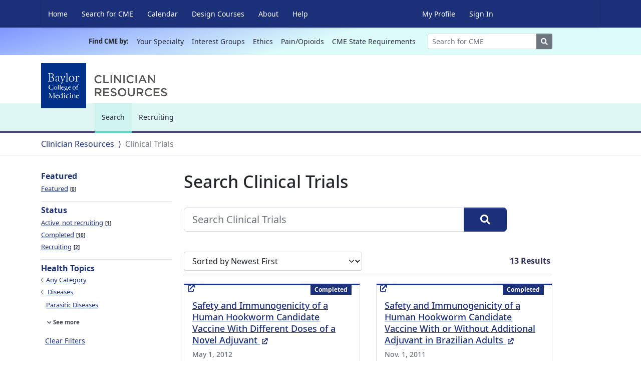

--- FILE ---
content_type: text/html; charset=utf-8
request_url: https://clinicianresources.bcm.edu/trials/?topic=Diseases%253EParasitic%2520Diseases&page=2
body_size: 7432
content:



<!DOCTYPE html>
<html lang="en">
  <head>
    <title>Search | Clinician Resources</title>
    <meta charset="utf-8">
    <meta name="viewport" content="width=device-width, initial-scale=1, shrink-to-fit=no">
    <meta http-equiv="x-ua-compatible" content="ie=edge">
    
    
    <meta name="robots" content="noindex, follow">

    
    <link rel="shortcut icon" href="https://static.clinicianresources.bcm.edu/static/images/favicon.ico">
    <link rel="apple-touch-icon" sizes="180x180" href="https://static.clinicianresources.bcm.edu/static/images/apple-touch-icon.png">
    <link rel="icon" type="image/png" sizes="32x32" href="https://static.clinicianresources.bcm.edu/static/images/favicon-32x32.png">
    <link rel="icon" type="image/png" sizes="16x16" href="https://static.clinicianresources.bcm.edu/static/images/favicon-16x16.png">
    
      <link rel="manifest" href="https://static.clinicianresources.bcm.edu/static/site.webmanifest?cb=1">
    
    <link rel="mask-icon" href="https://static.clinicianresources.bcm.edu/static/images/safari-pinned-tab.svg" color="#5bbad5">
    <meta name="msapplication-TileColor" content="#2b5797">
    <meta name="theme-color" content="#ffffff">

    <link rel="stylesheet" href="https://static.clinicianresources.bcm.edu/static/vendor/fullcalendar/5.9.0/main.min.css">
    <link rel="stylesheet" href="https://static.clinicianresources.bcm.edu/static/vendor/videojs/video-js.min.css">

    
    
    
      <script async src="https://www.googletagmanager.com/gtag/js?id=UA-2001829-30"></script>
      <script>
        window.dataLayer = window.dataLayer || [];
        function gtag(){dataLayer.push(arguments);}
        gtag('js', new Date());

        gtag('config', 'UA-2001829-30');
      </script>
      

    <link rel="stylesheet" href="https://static.clinicianresources.bcm.edu/static/CACHE/css/output.0387e3558f33.css" type="text/css">

    <link href="https://static.clinicianresources.bcm.edu/static/vendor/bootstrap-icons/1.8.1/font/bootstrap-icons.css" rel='stylesheet'>

    
  
  <link rel="stylesheet" href="https://static.clinicianresources.bcm.edu/static/vendor/jquery_ui/1.12.1/custom.css">
  <link rel="stylesheet" href="https://static.clinicianresources.bcm.edu/static/vendor/jquery_ui/1.12.1/jquery-ui.css">

  </head>
  <body class="navbar-is-fixed-top">
    <header>

      
        
          
            

<div class="container">
  <nav class="navbar navbar-expand-md navbar-dark bg-primary fixed-top" aria-label="Main menu">
    <div class="container-lg">
      <button class="navbar-toggler navbar-toggler-right" type="button" data-bs-toggle="offcanvas" data-bs-target="#offcanvasMainNavbar" aria-controls="offcanvasMainNavbar" aria-expanded="false" aria-label="Toggle navigation">
        <span class="navbar-toggler-icon"></span>
      </button>

      <div class="offcanvas offcanvas-start bg-primary" tabindex="-1" id="offcanvasMainNavbar" aria-labelledby="offcanvasMainNavbarLabel" style="width: 20rem;">
        <div class="offcanvas-header border-bottom border-secondary">
          <h5 class="offcanvas-title text-white" id="offcanvasMainNavbarLabel">
            <img src="https://static.clinicianresources.bcm.edu/static/images/BCM-90x90.svg" alt="Baylor College of Medicine" style="height: 3.5em;" class="me-3"> Clinician Resources
          </h5>
          <button type="button" class="btn-close btn-close-white" data-bs-dismiss="offcanvas" aria-label="Close"></button>
        </div>

        <div class="offcanvas-body">
          <ul class="navbar-nav me-auto text-white primary-megamenu">

            <li class="nav-item utility-menu">
              <a href="/" class="nav-link text-nowrap">Home</a>
            </li>

            
              <li class="nav-item utility-menu">
                <a class="nav-link text-nowrap" href="/learning/">
                  Search for CME
                  
                </a>
              </li>
            
              <li class="nav-item utility-menu">
                <a class="nav-link text-nowrap" href="/calendar/">
                  Calendar
                  
                </a>
              </li>
            
              <li class="nav-item utility-menu">
                <a class="nav-link text-nowrap" href="/design-courses/">
                  Design Courses
                  
                </a>
              </li>
            
              <li class="nav-item utility-menu">
                <a class="nav-link text-nowrap" href="/about/">
                  About
                  
                </a>
              </li>
            
              <li class="nav-item utility-menu">
                <a class="nav-link text-nowrap" href="/help/">
                  Help
                  
                </a>
              </li>
            
          </ul>

          <hr class="d-md-none border border-light mb-3">

          


  <div class="d-md-none">
    <div class="h5 text-light">Find CME by:</div>
    <ul class="navbar-nav">
      
        <li class="nav-item">
          <a class="nav-link hide-external-link" href="https://clinicianresources.bcm.edu/specialties/">
            Your Specialty
          </a>
        </li>
      
        <li class="nav-item">
          <a class="nav-link hide-external-link" href="https://clinicianresources.bcm.edu/interest-group/">
            Interest Groups
          </a>
        </li>
      
        <li class="nav-item">
          <a class="nav-link hide-external-link" href="https://clinicianresources.bcm.edu/interest-group/ethics-interest-groups/">
            Ethics
          </a>
        </li>
      
        <li class="nav-item">
          <a class="nav-link hide-external-link" href="https://clinicianresources.bcm.edu/interest-group/pain-management/">
            Pain/Opioids
          </a>
        </li>
      
        <li class="nav-item">
          <a class="nav-link hide-external-link" href="https://clinicianresources.bcm.edu/cme-requirements-by-state/">
            CME State Requirements
          </a>
        </li>
      
    </ul>
    <form action='/learning/' method='GET' class="form-inline mt-3">
      <div class="input-group input-group-sm">
        <input type="text" name="q" class="form-control" placeholder="Search for CME" aria-label="Search">
        <button class="btn btn-secondary" type="submit" aria-label="Search">
          <i class="fa fa-search"></i><span class="visually-hidden"> Search</span>
        </button>
      </div>
    </form>
  </div>



          <hr class="d-md-none border border-light mb-3">

          <ul class="navbar-nav me-auto text-white primary-megamenu">
            
            
              <li class="nav-item utility-menu">
                <a class="nav-link text-nowrap" href="/profile/">
                  My Profile
                </a>
              </li>
              <li class="nav-item utility-menu">
                <a class="nav-link text-nowrap" href="/accounts/login/?next=/trials/">
                  Sign In
                </a>
              </li>
            
            

            
          </ul>
        </div>
      </div>
    </div>
  </nav>
</div>




  <div class="container-fluid px-0 mb-5 d-none d-md-block">
    <nav class="navbar navbar-expand navbar-light navbar-secondary navbar-collapse justify-content-center px-3" aria-label="Find CME by menu" style="background: linear-gradient(165deg, rgba(96,124,255,0.8) 0%, rgba(213,252,248,0.8) 50%);">
      <div class="fw-bold text-end text-nowrap" style="padding: 1.0625rem 8px 1.0625rem 0; font-size: .8125rem;">Find CME by: </div>
      <ul class="navbar-nav ps-0 overflow-scroll" style="scrollbar-width: none;">
        
          <li class="nav-item navigation-item text-center align-middle text-nowrap">
            <a class="nav-link fs-lg-7 px-1 px-md-2 hide-external-link" href="https://clinicianresources.bcm.edu/specialties/">
              Your Specialty
            </a>
          </li>
        
          <li class="nav-item navigation-item text-center align-middle text-nowrap">
            <a class="nav-link fs-lg-7 px-1 px-md-2 hide-external-link" href="https://clinicianresources.bcm.edu/interest-group/">
              Interest Groups
            </a>
          </li>
        
          <li class="nav-item navigation-item text-center align-middle text-nowrap">
            <a class="nav-link fs-lg-7 px-1 px-md-2 hide-external-link" href="https://clinicianresources.bcm.edu/interest-group/ethics-interest-groups/">
              Ethics
            </a>
          </li>
        
          <li class="nav-item navigation-item text-center align-middle text-nowrap">
            <a class="nav-link fs-lg-7 px-1 px-md-2 hide-external-link" href="https://clinicianresources.bcm.edu/interest-group/pain-management/">
              Pain/Opioids
            </a>
          </li>
        
          <li class="nav-item navigation-item text-center align-middle text-nowrap">
            <a class="nav-link fs-lg-7 px-1 px-md-2 hide-external-link" href="https://clinicianresources.bcm.edu/cme-requirements-by-state/">
              CME State Requirements
            </a>
          </li>
        
      </ul>
      <form action='/learning/' method='GET' class="form-inline ms-3" style="min-width: 200px;">
        <div class="input-group input-group-sm">
          <input type="text" name="q" class="form-control" placeholder="Search for CME" aria-label="Search">
          <button class="btn btn-secondary" type="submit" aria-label="Search">
            <i class="fa fa-search"></i><span class="visually-hidden"> Search</span>
          </button>
        </div>
      </form>
    </nav>
  </div>






          
        
        
<div class="mb-3 mt-n4">
  

  
  

  
  
</div>


        <div class="container-xl brand-container">
          





          
          <div class="row">
            <div class="col d-flex align-items-center" style="z-index: 999;">
              <a href="/" aria-label="Baylor College of Medicine" id="bcm-logo-desktop" class=" bcm-logo-desktop d-inline-flex"></a>

              
            </div>

          </div>
        </div>

        
          
            
            
              


  <nav class="navbar navbar-expand navbar-light navbar-secondary bg-nav-secondary" aria-label="Section menu">
    <div class="container-xl">
    <ul class="navbar-nav">
      
        
        <li class="nav-item navigation-item active">
          <a class="nav-link" href="/trials/">
            Search<span class="visually-hidden"> (current)</span>
          </a>
        </li>
      
        
        <li class="nav-item navigation-item">
          <a class="nav-link" href="/trials/?status=recruiting">
            Recruiting
          </a>
        </li>
      
    </ul>
    </div>
  </nav>


            
          
        


  

        
  <div class="container-fluid border-bottom px-0" style="border-top: 4px solid #4c447f;">
    <nav aria-label="breadcrumb" class="container-xl">
      <ol class="breadcrumb">
        <li class="breadcrumb-item"><a href="/">Clinician Resources</a></li>
        <li class="breadcrumb-item active" aria-current="page">Clinical Trials</li>
      </ol>
    </nav>
  </div>

    </header>

    <main>
      
        
  <div class="container-xl my-4">
    <div class="row">
      
      <div class="col-12 col-md-4 col-lg-3">
        

          
            <div class="filter">
              <h2 class="filter__header">Featured</h2>
              
              
              <ul class="filter__flat">
                
                  
                      <li>
                        <a href="?topic=Diseases%253EParasitic%2520Diseases&amp;featured=featured">
                          Featured<span class="filter__count">0</span>
                        </a>
                      </li>
                  
                
              </ul>
            </div>
          

          
            <div class="filter">
              <h2 class="filter__header">Status</h2>
              
              
              <ul class="filter__flat">
                
                  
                    
                      <li>
                        <a href="?topic=Diseases%253EParasitic%2520Diseases&amp;status=active-not-recruiting">
                          Active, not recruiting<span class="filter__count">1</span>
                        </a>
                      </li>
                    
                  
                
                  
                    
                      <li>
                        <a href="?topic=Diseases%253EParasitic%2520Diseases&amp;status=completed">
                          Completed<span class="filter__count">10</span>
                        </a>
                      </li>
                    
                  
                
                  
                    
                      <li>
                        <a href="?topic=Diseases%253EParasitic%2520Diseases&amp;status=recruiting">
                          Recruiting<span class="filter__count">2</span>
                        </a>
                      </li>
                    
                  
                
              </ul>
            </div>
          

          


  <div class="filter filter__filtered">
    <h2 class="filter__header">Health Topics</h2>
    
      <a href="?" class="filter__ancestor">Any Category</a><br>
    
    
      <a href="?topic=Diseases" class="filter__ancestor">
        Diseases
      </a>
      <br>
    
    
      
        <ul class="filter__nested">
          <li>
            <a class="filter__refinement__selected" href="?topic=Diseases%253EParasitic%2520Diseases">
              Parasitic Diseases
            </a>
          </li>
        </ul>
      

      
        <ul class="filter__nested">
          <li>
              <div class="collapse filter__collapse" id="hide--">
                <ul class="filter__nested">
                  
                    
                      <li>
                        <a class="filter__nested filter__refinement" href="?topic=Diseases%253EParasitic%2520Diseases%253ECoinfection">
                          Coinfection <span class="filter__count">1</span>
                        </a>
                      </li>
                    
                  
                    
                      <li>
                        <a class="filter__nested filter__refinement" href="?topic=Diseases%253EParasitic%2520Diseases%253EHelminthiasis">
                          Helminthiasis <span class="filter__count">12</span>
                        </a>
                      </li>
                    
                  
                    
                  
                </ul>
              </div>
              <a href="#hide--" data-bs-toggle="collapse" class="filter__hide-show collapsed">
                <span class="small">See more</span>
              </a>
          </li>
        </ul>
        
    
  </div>



          
            <a class="mt-2 col-12 btn-sm u-pagination-v1__item u-pagination-v1-5 rounded-0 py-1 px-2" href="?">
              Clear Filters
            </a>
          
        
      </div>
      

      
      <div class="col-12 col-md-8 col-lg-9 col-xl-8 col-xxl-7">
        <h1 class="mb-4">Search Clinical Trials</h1>
        <form action='/trials/' method='GET'>
          
    <input type="hidden" name="topic" value="Diseases%3EParasitic%20Diseases" />


          <div class="mw-645 mb-3">
            <div class="input-group input-group-lg">
              <input id="events-search" type="text" class="form-control" placeholder="Search Clinical Trials" name="q" value="" aria-label="Search Clinical Trials">
              <button class="btn btn-primary px-4" type="submit" aria-label="Search">
                <i class="fa fa-search"></i>
              </button>
            </div>
          </div>
        </form>

        
        
          <div class="row">
            
            <a name="results"></a>
            <div class="col col-lg-6">
              <label for="results-sort" class="visually-hidden">Sort search results by</label>
              <select id="results-sort" name="sort" class="form-select js__search-sort">
                
                  
                    <option selected value="">Sorted by Newest First</option>
                  
                
                  
                    <option value="?topic=Diseases%253EParasitic%2520Diseases&amp;order=oldest">Sort by Oldest First</option>
                  
                
                  
                    <option value="?topic=Diseases%253EParasitic%2520Diseases&amp;order=title">Sort by Trial Name</option>
                  
                
              </select>
            </div>
            <div class="col-auto col-lg-6 g-font-primary fw-bolder text-dark text-end px-3" style="padding: 0.375rem 0;">
              <span class="text-dark">13</span> Results
            </div>
          </div>
        

        <hr class="border-light mt-2 mb-3">

        
          
          <div class="row row-cols-1 row-cols-lg-2 g-4">
            
              

<div class="col">
  <div class="card card-event card-horizontal flex-row flex-lg-column h-100">
    <div class="card-body d-flex position-relative flex-column justify-start pt-4">
      <div class="badge-group-top border-black">
        <div class="badge bg-primary">Completed</div>
      </div>
      

      <h5 class="card-title">
        <a class="stretched-link" href="https://clinicaltrials.gov/show/NCT01385189" target="_blank">
          
          Safety and Immunogenicity of a Human Hookworm Candidate Vaccine With Different Doses of a Novel Adjuvant
          <i class="ms-1 fa fa-external-link" aria-hidden="true" style="font-size:.65em;"></i>
          <span class="visually-hidden"> (External Link)</span>
        </a>
      </h5>

      <div class="card-meta">
        
          <div class="card-date-time">
            <time>May 1, 2012</time>
          </div>
        
      </div>

      <div class="card-text mb-auto">
        Human hookworm infection is a soil-transmitted helminth infection caused by the nematode parasites Necator americanus and Ancylostoma duodenale. It is one of the most common chronic infections of humans, afflicting …
      </div>
      
        
          <div class="border-top border-light mt-3 ms-n1 me-n5 pt-3 w-100 d-flex justify-content-center">
            Baylor Role:
            
              Lead Sponsor
            
          </div>
        
      
    </div>
  </div>
</div>

            
              

<div class="col">
  <div class="card card-event card-horizontal flex-row flex-lg-column h-100">
    <div class="card-body d-flex position-relative flex-column justify-start pt-4">
      <div class="badge-group-top border-black">
        <div class="badge bg-primary">Completed</div>
      </div>
      

      <h5 class="card-title">
        <a class="stretched-link" href="https://clinicaltrials.gov/show/NCT01261130" target="_blank">
          
          Safety and Immunogenicity of a Human Hookworm Candidate Vaccine With or Without Additional Adjuvant in Brazilian Adults
          <i class="ms-1 fa fa-external-link" aria-hidden="true" style="font-size:.65em;"></i>
          <span class="visually-hidden"> (External Link)</span>
        </a>
      </h5>

      <div class="card-meta">
        
          <div class="card-date-time">
            <time>Nov. 1, 2011</time>
          </div>
        
      </div>

      <div class="card-text mb-auto">
        Human hookworm infection is a soil-transmitted helminth infection caused by the nematode parasites Necator americanus and Ancylostoma duodenale. It is one of the most common chronic infections of humans, afflicting …
      </div>
      
        
          <div class="border-top border-light mt-3 ms-n1 me-n5 pt-3 w-100 d-flex justify-content-center">
            Baylor Role:
            
              Lead Sponsor
            
          </div>
        
      
    </div>
  </div>
</div>

            
              

<div class="col">
  <div class="card card-event card-horizontal flex-row flex-lg-column h-100">
    <div class="card-body d-flex position-relative flex-column justify-start pt-4">
      <div class="badge-group-top border-black">
        <div class="badge bg-primary">Completed</div>
      </div>
      

      <h5 class="card-title">
        <a class="stretched-link" href="https://clinicaltrials.gov/show/NCT00120081" target="_blank">
          
          Study of Na-ASP-2 Human Hookworm Vaccine in Healthy Adults Without Evidence of Hookworm Infection
          <i class="ms-1 fa fa-external-link" aria-hidden="true" style="font-size:.65em;"></i>
          <span class="visually-hidden"> (External Link)</span>
        </a>
      </h5>

      <div class="card-meta">
        
          <div class="card-date-time">
            <time>April 1, 2005</time>
          </div>
        
      </div>

      <div class="card-text mb-auto">
        There is an urgent need for new tools to control human hookworm infection and to reduce its burden of disease in developing countries. This is especially true for children and …
      </div>
      
        
          <div class="border-top border-light mt-3 ms-n1 me-n5 pt-3 w-100 d-flex justify-content-center">
            Baylor Role:
            
              Lead Sponsor
            
          </div>
        
      
    </div>
  </div>
</div>

            
          </div>
          
        
        


  <hr class="border-light my-5">
  <nav class="mb-5" aria-label="Page Navigation">
    <ul class="pagination">
      
        <li class="page-item">
          <a class="page-link" href="?page=1&amp;topic=Diseases%253EParasitic%2520Diseases" aria-label="Previous">
            <i class="fa fa-angle-left" aria-hidden="true"></i>
            <span class="visually-hidden">Previous</span>
          </a>
        </li>
      
      
      
        
          <li class="page-item">
            <a class="page-link" href="?page=1&amp;topic=Diseases%253EParasitic%2520Diseases">1</a>
          </li>
        
      
        
          <li class="page-item active" aria-current="page">
            <span class="page-link">2</span>
          </li>
        
      
      
        <li class="page-item disabled">
          <span class="page-link" aria-label="Next">
            <i class="fa fa-angle-right" aria-hidden="true"></i>
            <span class="visually-hidden">Next</span>
          </span>
        </li>
      
    </ul>
  </nav>

        

      </div>
    </div>
  </div>

      
    </main>


    
      


<div class="container-fluid bg-darkx bg-primary mt-4 py-3 py-md-4 px-6 mb-0">
  <div class="row">
    <div class="col d-md-flex align-items-center justify-content-center">
      <div class="text-center text-lg-start text-white px-3">
        Get accredited CME directly to your inbox monthly
      </div>
      <div class="text-center text-lg-start">
        <a href="/about/newsletter/" class="btn btn-lgx btn-livestream rounded-pill hide-external-link mt-3 my-0 my-md-3 my-lg-0">Subscribe</a>
      </div>
    </div>
  </div>
</div>
<div class="footer bg-primary-dark py-3 py-md-4 py-lg-5 mt-0">
  <footer id="contact-section" class="container-fluid px-2 px-lg-4 px-xl-6">
    
      
        <div class="row flex-lg-nowrap">
          <div class="col-md col-lg-auto">
            <div class="pe-lg-4 pb-3 pb-lg-0">
  <ul class="list-unstyled">
    
    
        <li class="mb-2"><a class="link-light hide-external-link fw-bold" href="https://clinicianresources.bcm.edu/learning/">Search for CME</a></li>
    
        <li class="mb-2"><a class="link-light hide-external-link" href="https://clinicianresources.bcm.edu/specialties/">Specialty</a></li>
    
        <li class="mb-2"><a class="link-light hide-external-link" href="https://clinicianresources.bcm.edu/interest-group/">Interest Group</a></li>
    
        <li class="mb-2"><a class="link-light hide-external-link" href="https://clinicianresources.bcm.edu/interest-group/ethics-interest-groups/">Ethics</a></li>
    
        <li class="mb-2"><a class="link-light hide-external-link" href="https://clinicianresources.bcm.edu/interest-group/pain-management/">Pain/Opioid</a></li>
    
  </ul>
</div>

          </div>
          <div class="col-md col-lg-auto">
            <div class="pe-lg-4 pb-3 pb-lg-0">
  <ul class="list-unstyled">
    
    
        <li class="mb-2"><a class="link-light hide-external-link fw-bold" href="https://clinicianresources.bcm.edu/design-courses/">Design a Course</a></li>
    
        <li class="mb-2"><a class="link-light hide-external-link" href="https://clinicianresources.bcm.edu/design-courses/meet-the-team/">Meet the Team</a></li>
    
        <li class="mb-2"><a class="link-light hide-external-link" href="https://clinicianresources.bcm.edu/design-courses/accreditation/">Accreditation</a></li>
    
        <li class="mb-2"><a class="link-light hide-external-link" href="https://clinicianresources.bcm.edu/design-courses/live-activities/">Live Activities</a></li>
    
        <li class="mb-2"><a class="link-light hide-external-link" href="https://clinicianresources.bcm.edu/design-courses/regularly-scheduled-series/">Regularly Scheduled Series</a></li>
    
        <li class="mb-2"><a class="link-light hide-external-link" href="https://clinicianresources.bcm.edu/design-courses/enduring-activities/">Enduring Material Activities</a></li>
    
        <li class="mb-2"><a class="link-light hide-external-link" href="https://clinicianresources.bcm.edu/design-courses/planning-tools/">Tools and Resources</a></li>
    
        <li class="mb-2"><a class="link-light hide-external-link" href="https://clinicianresources.bcm.edu/design-courses/grants/">Grants</a></li>
    
  </ul>
</div>

          </div>
          <div class="col-md flex-grow-1">
            <div class="pe-lg-4 pb-3 pb-lg-0">
  <ul class="list-unstyled">
    
    
        <li class="mb-2"><a class="link-light hide-external-link" href="/about/">About</a></li>
    
        <li class="mb-2"><a class="link-light hide-external-link" href="/about/ccit/">Center for Collaborative and Interactive Technologies</a></li>
    
        <li class="mb-2"><a class="link-light hide-external-link" href="/about/planning-committee/">Clinician Resources Planning Committee</a></li>
    
        <li class="mb-2"><a class="link-light hide-external-link" href="/calendar/">Calendar</a></li>
    
        <li class="mb-2"><a class="link-light hide-external-link" href="/about/contact-us/">Contact Us</a></li>
    
        <li class="mb-2"><a class="link-light hide-external-link" href="/help/">Help</a></li>
    
  </ul>
</div>

          </div>
          <div class="col-md col-lg-3">
            <div class="row">
              <div class="col-12 text-center text-md-start">
                <a href="/accounts/signup/" class="btn btn-lgx btn-upcoming rounded-pill hide-external-link mb-2 mb-lg-3 text-white">Create an Account</a>
              </div>
              <div class="col-12 text-center text-md-start pt-4 text-white">
                <a href="https://x.com/BCMCME" class="hide-external-link text-white text-decoration-none">
                  Follow us on&nbsp;<span class="visually-hidden">X</span>
                  <svg xmlns="http://www.w3.org/2000/svg" viewBox="0 0 512 512"  style="width: 1.2em; height: 1.2em;"><path fill="#ffffff" d="M389.2 48h70.6L305.6 224.2 487 464H345L233.7 318.6 106.5 464H35.8L200.7 275.5 26.8 48H172.4L272.9 180.9 389.2 48zM364.4 421.8h39.1L151.1 88h-42L364.4 421.8z"/></svg>
                </a>
              </div>
            </div>
          </div>
        </div>
      
    
    <hr class="border-secondary">
    <p class="small text-white">
      Baylor College of Medicine takes intellectual property rights seriously. If you believe that the copyright in any of your works is being infringed, <a href="https://www.bcm.edu/about-us/our-campus/compliance" class="text-white hide-external-link">please report your concern here</a>.
    </p>

    <hr class="border-secondary my-0">

    <div class="row pt-3 pb-2">
      <div class="col-12 col-md-8 align-middle">
        <span class="text-white fw-bold fs-8 text-uppercase">
          © 2026 Baylor College of Medicine® | <address class="d-inline-block">One Baylor Plaza Houston, TX 77030</address>
        </span>
      </div>

      <div class="col-12 col-md-2 align-middle">
        
        
          <a class="link-light fw-bold fs-8 text-uppercase" href="/disclaimer/">Disclaimer</a>
        
      </div>
      <div class="col-12 col-md-2">
        <a class="link-light fw-bold fs-8 text-uppercase" href="https://www.bcm.edu/privacy">Privacy Policy</a>
      </div>
    </div>
  </footer>
</div>

    

    
      


<div class="toast-container position-fixed bottom-0 end-0 p-3" style="z-index: 10000">
  <div id="successToast" class="toast border border-success" role="alert" aria-live="polite" aria-atomic="true">
    <div class="toast-body">
      Your change saved successfully.
    </div>
  </div>
</div>


<div class="toast-container position-fixed top-0 end-0 p-3" style="z-index: 11">
  <div id="errorToast" class="toast" role="alert" aria-live="assertive" aria-atomic="true">
    <div class="toast-header bg-error">
      <strong class="text-white">Error</strong>
    </div>
    <div class="toast-body">
      Unable to save. Please refresh this page and try again.
    </div>
  </div>
</div>

    


    

      <script src="https://static.clinicianresources.bcm.edu/static/vendor/jquery/3.6.0/jquery-3.6.0.min.js"></script>

      <!-- JavaScript Bundle with Popper -->
      <script src="https://static.clinicianresources.bcm.edu/static/vendor/bootstrap/5.1.2/dist/js/bootstrap.bundle.min.js"></script>


    
    <script src="https://static.clinicianresources.bcm.edu/static/js/project.js"></script>
      <script src="https://static.clinicianresources.bcm.edu/static/vendor/fullcalendar/5.11.3/main.min.js"></script>
      <script src="https://static.clinicianresources.bcm.edu/static/vendor/videojs/video.min.js"></script>
    
    <script src="https://static.clinicianresources.bcm.edu/static/js/pdfobject.min.js"></script>

    <script>
      $(".search-domain-select").change(function () {
        var form = $(this).closest("form.main-search");
        form
          .find(".site-search-header")
          .attr("placeholder", $(this).find(":selected").data("placeholder"));
        form.attr("action", $(this).find(":selected").data("search-url"));
      });
    </script>

    <script>
      // Google Analytics Track Outbound Links
      var getOutboundLink = function getOutboundLink() {
          // Open external links in new tab.
          var url = this.href;
          var text = this.text.trim() || '';
          var event_label = text.concat(" | ").concat(url);
          var target = this.target;
          gtag('event', 'click', {
              'event_category': 'outbound',
              'event_label': event_label,
              'transport_type': 'beacon',
              'event_callback': function event_callback() {
                  if (target != '_blank') {
                      document.location = url;
                  }
              }
          });
      };

      var getDocumentLink = function getDocumentLink() {
          var url = this.href;
          var idAndName = /.*\/documents\/(\d*)\/(.*)/;
          matches = url.match(idAndName);
          var event_label = matches[1].concat(" | ").concat(matches[2]);
          gtag('event', 'click', {
              'event_category': 'document',
              'event_label': event_label,
              'transport_type': 'beacon',
              'event_callback': function event_callback() {
                  if (target != '_blank') {
                      document.location = url;
                  }
              }
          });
      };

      $(document).ready(function () {
        const internalDomains = [
          "clinicianresources.bcm.edu",
          "genesis.ccitonline.org",
          "127.0.0.1",
          "localhost",
          location.hostname
        ];
        const isInternal = new RegExp(`^https?:\/\/(${internalDomains.join('|').replace(/\./g, '\\.')})`);
        const isDocument = new RegExp(`^https?:\/\/(${internalDomains.join('|').replace(/\./g, '\\.')})\/documents\/\\d*\/.*`);

          document.querySelectorAll('a').forEach(function (link) {
              var url = link.href;
              if (isDocument.test(url)) {
                console.log(url);
                link.setAttribute('target', '_blank');
                  link.addEventListener('click', getDocumentLink, true);
              } else if (url && url.startsWith('http') && !isInternal.test(url)) {

                  link.setAttribute('target', '_blank');
                  link.setAttribute('rel', 'noopener noreferrer');
                  link.addEventListener('click', getOutboundLink, true);
              }
          });
      });
    </script>
    <script type="text/javascript" defer="defer" src="https://extend.vimeocdn.com/ga4/147819884.js"></script>
    
    
  
  
  <script src="https://static.clinicianresources.bcm.edu/static/vendor/jquery_ui/1.12.1/jquery-ui.min.js"></script>

  
  <script>
    $(function () {
        function split(val) {
            return val.split(/,\s*/);
        }
        function extractLast(term) {
            return split(term).pop();
        }

        $.widget("custom.catcomplete", $.ui.autocomplete, {
            _create: function () {
                this._super();
                this.widget().menu("option", "items", "> :not(.ui-autocomplete-category)");
            },
            _renderMenu: function (ul, items) {
                var that = this,
                    currentCategory = "";
                $.each(items, function (index, item) {
                    var li;
                    if (item.category != currentCategory) {
                        ul.append("<li class='ui-autocomplete-category'>" + item.category + "</li>");
                        currentCategory = item.category;
                    }
                    li = that._renderItemData(ul, item);
                    if (item.category) {
                        li.attr("aria-label", item.category + " : " + item.label);
                    }
                });
            }
        });

        $("#trials-search")
            // 
            .on("keydown", function (event) {
                if (event.keyCode === $.ui.keyCode.TAB &&
                    $(this).autocomplete("instance").menu.active) {
                    event.preventDefault();
                }
            })
            .catcomplete({
                source: function (request, response) {
                    $.getJSON("/trials/search/autocomplete/", {
                        term: extractLast(request.term)
                    }, response);
                },
                search: function () {
                    // 
                    var term = extractLast(this.value);
                    if (term.length < 1) {
                        return false;
                    }
                },
                focus: function () {
                    // 
                    return false;
                },
                select: function (event, ui) {
                    var terms = split(this.value);
                    // {# remove the current input
                    terms.pop();
                    // 
                    terms.push(ui.item.value);
                    // 
                    terms.push("");
                    this.value = terms.join(", ");
                    return false;
                }
            });
    });
  </script>

  <script>
  $(document).ready(function () {
    $('.filter__collapse').on('hide.bs.collapse', function () {
      $(this).siblings('.filter__hide-show').find("span").text("See more");
    }).on('show.bs.collapse', function () {
      $(this).siblings('.filter__hide-show').find("span").text("See less");
    });

    $('.js__search-sort').on('change', function () {
      if ($(this).val() !== '') {
        $(location).attr('href', $(this).val());
      }
    });
  });
</script>

  </body>
</html>


--- FILE ---
content_type: text/css
request_url: https://static.clinicianresources.bcm.edu/static/vendor/jquery_ui/1.12.1/custom.css
body_size: 57
content:
.ui-autocomplete-category {
    font-weight: bold;
    padding: .2em .4em;
    margin: .8em 0 .2em;
    line-height: 1.5;
}
.ui-autocomplete {
    max-height: 600px;
    overflow-y: auto;   /* prevent horizontal scrollbar */
    overflow-x: hidden; /* add padding to account for vertical scrollbar */
}

--- FILE ---
content_type: application/javascript
request_url: https://static.clinicianresources.bcm.edu/static/js/pdfobject.min.js
body_size: 2019
content:
/**
 *  PDFObject v2.2.6
 *  https://github.com/pipwerks/PDFObject
 *  @license
 *  Copyright (c) 2008-2021 Philip Hutchison
 *  MIT-style license: http://pipwerks.mit-license.org/
 *  UMD module pattern from https://github.com/umdjs/umd/blob/master/templates/returnExports.js
 */
!function (root, factory) { "function" == typeof define && define.amd ? define([], factory) : "object" == typeof module && module.exports ? module.exports = factory() : root.PDFObject = factory() }(this, function () { "use strict"; if ("undefined" == typeof window || void 0 === window.navigator || void 0 === window.navigator.userAgent || void 0 === window.navigator.mimeTypes) return !1; let nav = window.navigator, ua = window.navigator.userAgent, isIE = "ActiveXObject" in window, isModernBrowser = void 0 !== window.Promise, supportsPdfMimeType = void 0 !== nav.mimeTypes["application/pdf"], isMobileDevice = void 0 !== nav.platform && "MacIntel" === nav.platform && void 0 !== nav.maxTouchPoints && nav.maxTouchPoints > 1 || /Mobi|Tablet|Android|iPad|iPhone/.test(ua), isSafariDesktop = !isMobileDevice && void 0 !== nav.vendor && /Apple/.test(nav.vendor) && /Safari/.test(ua), isFirefoxWithPDFJS = !!(!isMobileDevice && /irefox/.test(ua) && ua.split("rv:").length > 1) && parseInt(ua.split("rv:")[1].split(".")[0], 10) > 18, createAXO = function (type) { var ax; try { ax = new ActiveXObject(type) } catch (e) { ax = null } return ax }, supportsPDFs = !isMobileDevice && (isModernBrowser || isFirefoxWithPDFJS || supportsPdfMimeType || isIE && !(!createAXO("AcroPDF.PDF") && !createAXO("PDF.PdfCtrl"))), embedError = function (msg, suppressConsole) { return suppressConsole || console.log("[PDFObject] " + msg), !1 }, emptyNodeContents = function (node) { for (; node.firstChild;)node.removeChild(node.firstChild) }, generatePDFJSMarkup = function (targetNode, url, pdfOpenFragment, PDFJS_URL, id, omitInlineStyles) { emptyNodeContents(targetNode); let fullURL = PDFJS_URL + "?file=" + encodeURIComponent(url) + pdfOpenFragment, div = document.createElement("div"), iframe = document.createElement("iframe"); return iframe.src = fullURL, iframe.className = "pdfobject", iframe.type = "application/pdf", iframe.frameborder = "0", iframe.allow = "fullscreen", id && (iframe.id = id), omitInlineStyles || (div.style.cssText = "position: absolute; top: 0; right: 0; bottom: 0; left: 0;", iframe.style.cssText = "border: none; width: 100%; height: 100%;", targetNode.style.position = "relative", targetNode.style.overflow = "auto"), div.appendChild(iframe), targetNode.appendChild(div), targetNode.classList.add("pdfobject-container"), targetNode.getElementsByTagName("iframe")[0] }, embed = function (url, targetSelector, options) { let selector = targetSelector || !1, opt = options || {}, id = "string" == typeof opt.id ? opt.id : "", page = opt.page || !1, pdfOpenParams = opt.pdfOpenParams || {}, fallbackLink = opt.fallbackLink || !0, width = opt.width || "100%", height = opt.height || "100%", title = opt.title || "Embedded PDF", assumptionMode = "boolean" != typeof opt.assumptionMode || opt.assumptionMode, forcePDFJS = "boolean" == typeof opt.forcePDFJS && opt.forcePDFJS, supportRedirect = "boolean" == typeof opt.supportRedirect && opt.supportRedirect, omitInlineStyles = "boolean" == typeof opt.omitInlineStyles && opt.omitInlineStyles, suppressConsole = "boolean" == typeof opt.suppressConsole && opt.suppressConsole, forceIframe = "boolean" == typeof opt.forceIframe && opt.forceIframe, PDFJS_URL = opt.PDFJS_URL || !1, targetNode = function (targetSelector) { let targetNode = document.body; return "string" == typeof targetSelector ? targetNode = document.querySelector(targetSelector) : void 0 !== window.jQuery && targetSelector instanceof jQuery && targetSelector.length ? targetNode = targetSelector.get(0) : void 0 !== targetSelector.nodeType && 1 === targetSelector.nodeType && (targetNode = targetSelector), targetNode }(selector), fallbackHTML = "", pdfOpenFragment = ""; if ("string" != typeof url) return embedError("URL is not valid", suppressConsole); if (!targetNode) return embedError("Target element cannot be determined", suppressConsole); if (page && (pdfOpenParams.page = page), pdfOpenFragment = function (pdfParams) { let prop, string = ""; if (pdfParams) { for (prop in pdfParams) pdfParams.hasOwnProperty(prop) && (string += encodeURIComponent(prop) + "=" + encodeURIComponent(pdfParams[prop]) + "&"); string && (string = (string = "#" + string).slice(0, string.length - 1)) } return string }(pdfOpenParams), forcePDFJS && PDFJS_URL) return generatePDFJSMarkup(targetNode, url, pdfOpenFragment, PDFJS_URL, id, omitInlineStyles); if (supportsPDFs || assumptionMode && !isMobileDevice) { return function (embedType, targetNode, targetSelector, url, pdfOpenFragment, width, height, id, title, omitInlineStyles) { emptyNodeContents(targetNode); let embed = document.createElement(embedType); if (embed.src = url + pdfOpenFragment, embed.className = "pdfobject", embed.type = "application/pdf", embed.title = title, id && (embed.id = id), "iframe" === embedType && (embed.allow = "fullscreen"), !omitInlineStyles) { let style = "embed" === embedType ? "overflow: auto;" : "border: none;"; targetSelector && targetSelector !== document.body ? style += "width: " + width + "; height: " + height + ";" : style += "position: absolute; top: 0; right: 0; bottom: 0; left: 0; width: 100%; height: 100%;", embed.style.cssText = style } return targetNode.classList.add("pdfobject-container"), targetNode.appendChild(embed), targetNode.getElementsByTagName(embedType)[0] }(forceIframe || supportRedirect || isSafariDesktop ? "iframe" : "embed", targetNode, targetSelector, url, pdfOpenFragment, width, height, id, title, omitInlineStyles) } return PDFJS_URL ? generatePDFJSMarkup(targetNode, url, pdfOpenFragment, PDFJS_URL, id, omitInlineStyles) : (fallbackLink && (fallbackHTML = "string" == typeof fallbackLink ? fallbackLink : "<p>This browser does not support inline PDFs. Please download the PDF to view it: <a href='[url]'>Download PDF</a></p>", targetNode.innerHTML = fallbackHTML.replace(/\[url\]/g, url)), embedError("This browser does not support embedded PDFs", suppressConsole)) }; return { embed: function (a, b, c) { return embed(a, b, c) }, pdfobjectversion: "2.2.6", supportsPDFs: supportsPDFs } });